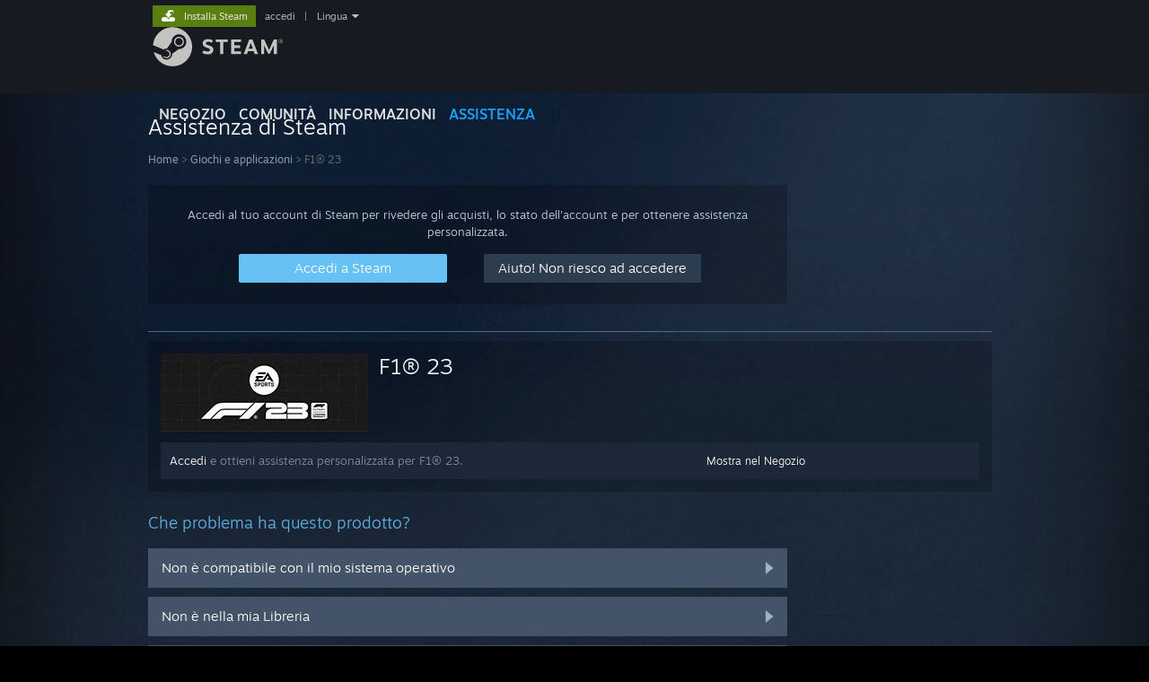

--- FILE ---
content_type: text/html; charset=UTF-8
request_url: https://help.steampowered.com/it/wizard/HelpWithGame/?appid=2108330
body_size: 6428
content:
<!DOCTYPE html>
<html class=" responsive DesktopUI" lang="it"  >
<head>
	<meta http-equiv="Content-Type" content="text/html; charset=UTF-8">
			<meta name="viewport" content="width=device-width,initial-scale=1">
		<meta name="theme-color" content="#171a21">
		<title>Assistenza di Steam - F1® 23</title>
	<link rel="shortcut icon" href="/favicon.ico" type="image/x-icon">

	
	
	<link href="https://help.steampowered.com/public/shared/css/motiva_sans.css?v=vCX1u1jwpYiZ&amp;_cdn=fastly" rel="stylesheet" type="text/css">
<link href="https://help.steampowered.com/public/shared/css/buttons.css?v=JYgbkKDOARmm&amp;_cdn=fastly" rel="stylesheet" type="text/css">
<link href="https://help.steampowered.com/public/shared/css/shared_global.css?v=YWoTJlSp3Rze&amp;_cdn=fastly" rel="stylesheet" type="text/css">
<link href="https://help.steampowered.com/public/shared/css/store_game_shared.css?v=h3rDvpE1fR8Z&amp;_cdn=fastly" rel="stylesheet" type="text/css">
<link href="https://help.steampowered.com/public/css/help.css?v=DDtfldOorrvh&amp;_cdn=fastly" rel="stylesheet" type="text/css">
<link href="https://help.steampowered.com/public/shared/css/shared_responsive.css?v=a68I6wYkkyUr&amp;_cdn=fastly" rel="stylesheet" type="text/css">
<script type="text/javascript">Object.seal && [ Object, Array, String, Number ].map( function( builtin ) { Object.seal( builtin.prototype ); } );</script><script type="text/javascript" src="https://help.steampowered.com/it/public/shared/javascript/jquery-1.8.3.min.js?v=NXam5zydzNu8&amp;_cdn=fastly"></script>
<script type="text/javascript">$J = jQuery.noConflict();</script><script type="text/javascript">VALVE_PUBLIC_PATH = "https:\/\/help.steampowered.com\/public\/";</script><script type="text/javascript" src="https://help.steampowered.com/it/public/shared/javascript/tooltip.js?v=LZHsOVauqTrm&amp;_cdn=fastly"></script>

<script type="text/javascript" src="https://help.steampowered.com/it/public/shared/javascript/shared_global.js?v=1eywfTOq5qWt&amp;_cdn=fastly"></script>

<script type="text/javascript" src="https://help.steampowered.com/it/public/shared/javascript/shipping.js?v=aBAaNS2uAYQj&amp;_cdn=fastly"></script>

<script type="text/javascript" src="https://help.steampowered.com/it/public/javascript/help.js?v=UR7uKxarvMjy&amp;_cdn=fastly"></script>

<script type="text/javascript" src="https://help.steampowered.com/it/public/shared/javascript/dselect.js?v=w0CV_PAvw3UA&amp;_cdn=fastly"></script>

<script type="text/javascript" src="https://help.steampowered.com/it/public/shared/javascript/legacy_web/main.js?v=dVwPgFK0SOZd&amp;_cdn=fastly"></script>

<script type="text/javascript">
setTimezoneCookies();
$J( function($) { 
window.BindHelpTooltip = function( $Selector ) { $Selector.v_tooltip( {'tooltipClass': 'help_tooltip', 'dataName': 'helpTooltip' } ); };
BindHelpTooltip( $('[data-help-tooltip]') ); 
});

</script>
<script type="text/javascript" src="https://help.steampowered.com/it/public/shared/javascript/shared_responsive_adapter.js?v=YTUnUyphxniM&amp;_cdn=fastly"></script>

						<meta name="twitter:card" content="summary_large_image">
					<meta name="Description" content="Accedi al tuo account di Steam per ricevere aiuto con i tuoi giochi di Steam, contattare l'Assistenza di Steam, richiedere rimborsi, e altro. Puoi ricevere assistenza anche se non riesci a effettuare l'accesso, se devi modificare la tua password o recuperare un account rubato.">
			
	<meta name="twitter:site" content="@steam" />

						<meta property="og:title" content="Assistenza di Steam - F1® 23">
					<meta property="twitter:title" content="Assistenza di Steam - F1® 23">
					<meta property="og:type" content="website">
					<meta property="fb:app_id" content="105386699540688">
					<meta property="og:description" content="Accedi al tuo account di Steam per ricevere aiuto con i tuoi giochi di Steam, contattare l'Assistenza di Steam, richiedere rimborsi, e altro. Puoi ricevere assistenza anche se non riesci a effettuare l'accesso, se devi modificare la tua password o recuperare un account rubato.">
					<meta property="twitter:description" content="Accedi al tuo account di Steam per ricevere aiuto con i tuoi giochi di Steam, contattare l'Assistenza di Steam, richiedere rimborsi, e altro. Puoi ricevere assistenza anche se non riesci a effettuare l'accesso, se devi modificare la tua password o recuperare un account rubato.">
			
	
			<link rel="image_src" href="https://help.steampowered.com/public/shared/images/responsive/steam_share_image.jpg">
		<meta property="og:image" content="https://help.steampowered.com/public/shared/images/responsive/steam_share_image.jpg">
		<meta name="twitter:image" content="https://help.steampowered.com/public/shared/images/responsive/steam_share_image.jpg" />
					<meta property="og:image:secure" content="https://help.steampowered.com/public/shared/images/responsive/steam_share_image.jpg">
				
	
	
			<link rel="alternate" href="https://help.steampowered.com/wizard/HelpWithGame/?appid=2108330" hreflang="x-default">
					<link rel="alternate" href="https://help.steampowered.com/zh-cn/wizard/HelpWithGame/?appid=2108330" hreflang="zh-cn">
					<link rel="alternate" href="https://help.steampowered.com/zh-tw/wizard/HelpWithGame/?appid=2108330" hreflang="zh-tw">
					<link rel="alternate" href="https://help.steampowered.com/ja/wizard/HelpWithGame/?appid=2108330" hreflang="ja">
					<link rel="alternate" href="https://help.steampowered.com/ko/wizard/HelpWithGame/?appid=2108330" hreflang="ko">
					<link rel="alternate" href="https://help.steampowered.com/th/wizard/HelpWithGame/?appid=2108330" hreflang="th">
					<link rel="alternate" href="https://help.steampowered.com/bg/wizard/HelpWithGame/?appid=2108330" hreflang="bg">
					<link rel="alternate" href="https://help.steampowered.com/cs/wizard/HelpWithGame/?appid=2108330" hreflang="cs">
					<link rel="alternate" href="https://help.steampowered.com/da/wizard/HelpWithGame/?appid=2108330" hreflang="da">
					<link rel="alternate" href="https://help.steampowered.com/de/wizard/HelpWithGame/?appid=2108330" hreflang="de">
					<link rel="alternate" href="https://help.steampowered.com/en/wizard/HelpWithGame/?appid=2108330" hreflang="en">
					<link rel="alternate" href="https://help.steampowered.com/es/wizard/HelpWithGame/?appid=2108330" hreflang="es">
					<link rel="alternate" href="https://help.steampowered.com/es-419/wizard/HelpWithGame/?appid=2108330" hreflang="es-419">
					<link rel="alternate" href="https://help.steampowered.com/el/wizard/HelpWithGame/?appid=2108330" hreflang="el">
					<link rel="alternate" href="https://help.steampowered.com/fr/wizard/HelpWithGame/?appid=2108330" hreflang="fr">
					<link rel="alternate" href="https://help.steampowered.com/it/wizard/HelpWithGame/?appid=2108330" hreflang="it">
					<link rel="alternate" href="https://help.steampowered.com/id/wizard/HelpWithGame/?appid=2108330" hreflang="id">
					<link rel="alternate" href="https://help.steampowered.com/hu/wizard/HelpWithGame/?appid=2108330" hreflang="hu">
					<link rel="alternate" href="https://help.steampowered.com/nl/wizard/HelpWithGame/?appid=2108330" hreflang="nl">
					<link rel="alternate" href="https://help.steampowered.com/no/wizard/HelpWithGame/?appid=2108330" hreflang="no">
					<link rel="alternate" href="https://help.steampowered.com/pl/wizard/HelpWithGame/?appid=2108330" hreflang="pl">
					<link rel="alternate" href="https://help.steampowered.com/pt/wizard/HelpWithGame/?appid=2108330" hreflang="pt">
					<link rel="alternate" href="https://help.steampowered.com/pt-br/wizard/HelpWithGame/?appid=2108330" hreflang="pt-br">
					<link rel="alternate" href="https://help.steampowered.com/ro/wizard/HelpWithGame/?appid=2108330" hreflang="ro">
					<link rel="alternate" href="https://help.steampowered.com/ru/wizard/HelpWithGame/?appid=2108330" hreflang="ru">
					<link rel="alternate" href="https://help.steampowered.com/fi/wizard/HelpWithGame/?appid=2108330" hreflang="fi">
					<link rel="alternate" href="https://help.steampowered.com/sv/wizard/HelpWithGame/?appid=2108330" hreflang="sv">
					<link rel="alternate" href="https://help.steampowered.com/tr/wizard/HelpWithGame/?appid=2108330" hreflang="tr">
					<link rel="alternate" href="https://help.steampowered.com/vi/wizard/HelpWithGame/?appid=2108330" hreflang="vi">
					<link rel="alternate" href="https://help.steampowered.com/uk/wizard/HelpWithGame/?appid=2108330" hreflang="uk">
			
	
	</head>
<body class="v6 responsive_page ">


<div class="responsive_page_frame with_header">
						<div role="navigation" class="responsive_page_menu_ctn mainmenu" aria-label="Menu per dispositivi mobili">
				<div class="responsive_page_menu"  id="responsive_page_menu">
										<div class="mainmenu_contents">
						<div class="mainmenu_contents_items">
															<a class="menuitem" href="https://help.steampowered.com/it/login/">
									Accedi								</a>
															<a class="menuitem supernav" href="https://store.steampowered.com/" data-tooltip-type="selector" data-tooltip-content=".submenu_Store">
				Negozio			</a>
			<div class="submenu_Store" style="display: none;" data-submenuid="Store">
														<a class="submenuitem" href="https://store.steampowered.com/">
						Pagina principale											</a>
														<a class="submenuitem" href="https://store.steampowered.com/explore/">
						Elenco scoperte											</a>
														<a class="submenuitem" href="https://steamcommunity.com/my/wishlist/">
						Lista dei desideri											</a>
														<a class="submenuitem" href="https://store.steampowered.com/points/shop/">
						Negozio dei punti											</a>
														<a class="submenuitem" href="https://store.steampowered.com/news/">
						Notizie											</a>
														<a class="submenuitem" href="https://store.steampowered.com/stats/">
						Grafici											</a>
							</div>
										<a class="menuitem supernav" href="https://steamcommunity.com/" data-tooltip-type="selector" data-tooltip-content=".submenu_Community">
				Comunità			</a>
			<div class="submenu_Community" style="display: none;" data-submenuid="Community">
														<a class="submenuitem" href="https://steamcommunity.com/">
						Home											</a>
														<a class="submenuitem" href="https://steamcommunity.com/discussions/">
						Discussioni											</a>
														<a class="submenuitem" href="https://steamcommunity.com/workshop/">
						Workshop											</a>
														<a class="submenuitem" href="https://steamcommunity.com/market/">
						Mercato											</a>
														<a class="submenuitem" href="https://steamcommunity.com/?subsection=broadcasts">
						Trasmissioni											</a>
							</div>
										<a class="menuitem " href="https://store.steampowered.com/about/">
				Informazioni			</a>
										<a class="menuitem  supernav_active" href="https://help.steampowered.com/it/">
				Assistenza			</a>
			
							<div class="minor_menu_items">
																								<div class="menuitem change_language_action">
									Cambia la lingua								</div>
																																	<a class="menuitem" href="https://store.steampowered.com/mobile" target="_blank" rel="noreferrer">Ottieni l'app mobile di Steam</a>
																									<div class="menuitem" role="link" onclick="Responsive_RequestDesktopView();">
										Visualizza il sito web per desktop									</div>
															</div>
						</div>
						<div class="mainmenu_footer_spacer  "></div>
						<div class="mainmenu_footer">
															<div class="mainmenu_footer_logo"><img src="https://help.steampowered.com/public/shared/images/responsive/footerLogo_valve_new.png"></div>
								© Valve Corporation. Tutti i diritti riservati. Tutti i marchi appartengono ai rispettivi proprietari negli Stati Uniti e in altri Paesi.								<span class="mainmenu_valve_links">
									<a href="https://store.steampowered.com/privacy_agreement/" target="_blank">Informativa sulla privacy</a>
									&nbsp;| &nbsp;<a href="http://www.valvesoftware.com/legal.htm" target="_blank">Informazioni legali</a>
									&nbsp;| &nbsp;<a href="https://help.steampowered.com/faqs/view/10BB-D27A-6378-4436" target="_blank">Accessibilità</a>
									&nbsp;| &nbsp;<a href="https://store.steampowered.com/subscriber_agreement/" target="_blank">Contratto di sottoscrizione a Steam</a>
									&nbsp;| &nbsp;<a href="https://store.steampowered.com/steam_refunds/" target="_blank">Rimborsi</a>
									&nbsp;| &nbsp;<a href="https://store.steampowered.com/account/cookiepreferences/" target="_blank">Cookie</a>
								</span>
													</div>
					</div>
									</div>
			</div>
		
		<div class="responsive_local_menu_tab"></div>

		<div class="responsive_page_menu_ctn localmenu">
			<div class="responsive_page_menu"  id="responsive_page_local_menu" data-panel="{&quot;onOptionsActionDescription&quot;:&quot;#filter_toggle&quot;,&quot;onOptionsButton&quot;:&quot;Responsive_ToggleLocalMenu()&quot;,&quot;onCancelButton&quot;:&quot;Responsive_ToggleLocalMenu()&quot;}">
				<div class="localmenu_content" data-panel="{&quot;maintainY&quot;:true,&quot;bFocusRingRoot&quot;:true,&quot;flow-children&quot;:&quot;column&quot;}">
				</div>
			</div>
		</div>



					<div class="responsive_header">
				<div class="responsive_header_content">
					<div id="responsive_menu_logo">
						<img src="https://help.steampowered.com/public/shared/images/responsive/header_menu_hamburger.png" height="100%">
											</div>
					<div class="responsive_header_logo">
						<a href="https://store.steampowered.com/">
															<img src="https://help.steampowered.com/public/shared/images/responsive/header_logo.png" height="36" border="0" alt="STEAM">
													</a>
					</div>
									</div>
			</div>
		
		<div class="responsive_page_content_overlay">

		</div>

		<div class="responsive_fixonscroll_ctn nonresponsive_hidden ">
		</div>
	
	<div class="responsive_page_content">

		<div role="banner" id="global_header" data-panel="{&quot;flow-children&quot;:&quot;row&quot;}">
	<div class="content">
		<div class="logo">
			<span id="logo_holder">
									<a href="https://store.steampowered.com/" aria-label="Link della pagina iniziale di Steam">
						<img src="https://help.steampowered.com/public/shared/images/header/logo_steam.svg?t=962016" width="176" height="44" alt="Link della pagina iniziale di Steam">
					</a>
							</span>
		</div>

			<div role="navigation" class="supernav_container" aria-label="Menu globale">
								<a class="menuitem supernav" href="https://store.steampowered.com/" data-tooltip-type="selector" data-tooltip-content=".submenu_Store">
				NEGOZIO			</a>
			<div class="submenu_Store" style="display: none;" data-submenuid="Store">
														<a class="submenuitem" href="https://store.steampowered.com/">
						Pagina principale											</a>
														<a class="submenuitem" href="https://store.steampowered.com/explore/">
						Elenco scoperte											</a>
														<a class="submenuitem" href="https://steamcommunity.com/my/wishlist/">
						Lista dei desideri											</a>
														<a class="submenuitem" href="https://store.steampowered.com/points/shop/">
						Negozio dei punti											</a>
														<a class="submenuitem" href="https://store.steampowered.com/news/">
						Notizie											</a>
														<a class="submenuitem" href="https://store.steampowered.com/stats/">
						Grafici											</a>
							</div>
										<a class="menuitem supernav" href="https://steamcommunity.com/" data-tooltip-type="selector" data-tooltip-content=".submenu_Community">
				COMUNITÀ			</a>
			<div class="submenu_Community" style="display: none;" data-submenuid="Community">
														<a class="submenuitem" href="https://steamcommunity.com/">
						Home											</a>
														<a class="submenuitem" href="https://steamcommunity.com/discussions/">
						Discussioni											</a>
														<a class="submenuitem" href="https://steamcommunity.com/workshop/">
						Workshop											</a>
														<a class="submenuitem" href="https://steamcommunity.com/market/">
						Mercato											</a>
														<a class="submenuitem" href="https://steamcommunity.com/?subsection=broadcasts">
						Trasmissioni											</a>
							</div>
										<a class="menuitem " href="https://store.steampowered.com/about/">
				Informazioni			</a>
										<a class="menuitem  supernav_active" href="https://help.steampowered.com/it/">
				ASSISTENZA			</a>
				</div>
	<script type="text/javascript">
		jQuery(function($) {
			$('#global_header .supernav').v_tooltip({'location':'bottom', 'destroyWhenDone': false, 'tooltipClass': 'supernav_content', 'offsetY':-6, 'offsetX': 1, 'horizontalSnap': 4, 'tooltipParent': '#global_header .supernav_container', 'correctForScreenSize': false});
		});
	</script>

		<div id="global_actions">
			<div role="navigation" id="global_action_menu" aria-label="Menu dell'account">
									<a class="header_installsteam_btn header_installsteam_btn_green" href="https://store.steampowered.com/about/">
						<div class="header_installsteam_btn_content">
							Installa Steam						</div>
					</a>
				
				
									<a class="global_action_link" href="https://help.steampowered.com/it/login/">accedi</a>
											&nbsp;|&nbsp;
						<span class="pulldown global_action_link" id="language_pulldown" onclick="ShowMenu( this, 'language_dropdown', 'right' );">Lingua</span>
						<div class="popup_block_new" id="language_dropdown" style="display: none;">
							<div class="popup_body popup_menu">
																																					<a class="popup_menu_item tight" href="https://help.steampowered.com/zh-cn/wizard/HelpWithGame/?appid=2108330">简体中文 (cinese semplificato)</a>
																													<a class="popup_menu_item tight" href="https://help.steampowered.com/zh-tw/wizard/HelpWithGame/?appid=2108330">繁體中文 (cinese tradizionale)</a>
																													<a class="popup_menu_item tight" href="https://help.steampowered.com/ja/wizard/HelpWithGame/?appid=2108330">日本語 (giapponese)</a>
																													<a class="popup_menu_item tight" href="https://help.steampowered.com/ko/wizard/HelpWithGame/?appid=2108330">한국어 (coreano)</a>
																													<a class="popup_menu_item tight" href="https://help.steampowered.com/th/wizard/HelpWithGame/?appid=2108330">ไทย (tailandese)</a>
																													<a class="popup_menu_item tight" href="https://help.steampowered.com/bg/wizard/HelpWithGame/?appid=2108330">Български (bulgaro)</a>
																													<a class="popup_menu_item tight" href="https://help.steampowered.com/cs/wizard/HelpWithGame/?appid=2108330">Čeština (ceco)</a>
																													<a class="popup_menu_item tight" href="https://help.steampowered.com/da/wizard/HelpWithGame/?appid=2108330">Dansk (danese)</a>
																													<a class="popup_menu_item tight" href="https://help.steampowered.com/de/wizard/HelpWithGame/?appid=2108330">Deutsch (tedesco)</a>
																													<a class="popup_menu_item tight" href="https://help.steampowered.com/en/wizard/HelpWithGame/?appid=2108330">English (inglese)</a>
																													<a class="popup_menu_item tight" href="https://help.steampowered.com/es/wizard/HelpWithGame/?appid=2108330">Español - España (spagnolo - Spagna)</a>
																													<a class="popup_menu_item tight" href="https://help.steampowered.com/es-419/wizard/HelpWithGame/?appid=2108330">Español - Latinoamérica (spagnolo dell'America Latina)</a>
																													<a class="popup_menu_item tight" href="https://help.steampowered.com/el/wizard/HelpWithGame/?appid=2108330">Ελληνικά (greco)</a>
																													<a class="popup_menu_item tight" href="https://help.steampowered.com/fr/wizard/HelpWithGame/?appid=2108330">Français (francese)</a>
																													<a class="popup_menu_item tight" href="https://help.steampowered.com/it/wizard/HelpWithGame/?appid=2108330">Italiano</a>
																													<a class="popup_menu_item tight" href="https://help.steampowered.com/id/wizard/HelpWithGame/?appid=2108330">Bahasa Indonesia (Indonesiano)</a>
																													<a class="popup_menu_item tight" href="https://help.steampowered.com/hu/wizard/HelpWithGame/?appid=2108330">Magyar (ungherese)</a>
																													<a class="popup_menu_item tight" href="https://help.steampowered.com/nl/wizard/HelpWithGame/?appid=2108330">Nederlands (olandese)</a>
																													<a class="popup_menu_item tight" href="https://help.steampowered.com/no/wizard/HelpWithGame/?appid=2108330">Norsk (norvegese)</a>
																													<a class="popup_menu_item tight" href="https://help.steampowered.com/pl/wizard/HelpWithGame/?appid=2108330">Polski (polacco)</a>
																													<a class="popup_menu_item tight" href="https://help.steampowered.com/pt/wizard/HelpWithGame/?appid=2108330">Português (portoghese - Portogallo)</a>
																													<a class="popup_menu_item tight" href="https://help.steampowered.com/pt-br/wizard/HelpWithGame/?appid=2108330">Português - Brasil (portoghese brasiliano)</a>
																													<a class="popup_menu_item tight" href="https://help.steampowered.com/ro/wizard/HelpWithGame/?appid=2108330">Română (rumeno)</a>
																													<a class="popup_menu_item tight" href="https://help.steampowered.com/ru/wizard/HelpWithGame/?appid=2108330">Русский (russo)</a>
																													<a class="popup_menu_item tight" href="https://help.steampowered.com/fi/wizard/HelpWithGame/?appid=2108330">Suomi (finlandese)</a>
																													<a class="popup_menu_item tight" href="https://help.steampowered.com/sv/wizard/HelpWithGame/?appid=2108330">Svenska (svedese)</a>
																													<a class="popup_menu_item tight" href="https://help.steampowered.com/tr/wizard/HelpWithGame/?appid=2108330">Türkçe (turco)</a>
																													<a class="popup_menu_item tight" href="https://help.steampowered.com/vi/wizard/HelpWithGame/?appid=2108330">Tiếng Việt (vietnamita)</a>
																													<a class="popup_menu_item tight" href="https://help.steampowered.com/uk/wizard/HelpWithGame/?appid=2108330">Українська (ucraino)</a>
																									<a class="popup_menu_item tight" href="https://www.valvesoftware.com/en/contact?contact-person=Translation%20Team%20Feedback" target="_blank">Segnala un problema nella traduzione</a>
							</div>
						</div>
												</div>
					</div>
			</div>
</div>

		<div role="main" class="responsive_page_template_content" id="responsive_page_template_content" data-panel="{&quot;autoFocus&quot;:true}" >

				<script src="https://js.hcaptcha.com/1/api.js?render=explicit&hl=it" async defer></script>

	<div id="loading_throbber" class="LoadingWrapper page_loaded">
		<div class="LoadingThrobber">
			<div class="Bar Bar1"></div>
			<div class="Bar Bar2"></div>
			<div class="Bar Bar3"></div>
		</div>
	</div>

	<div class="page_body_ctn">
		<div id="page_content" class="page_content">
			<div data-panel="[]" id="error_contents">

				
		<a class="help_header" href="https://help.steampowered.com/it/">Assistenza di Steam</a>
		<div class="breadcrumbs"><a href="https://help.steampowered.com/it/">Home</a> &gt; Errore</div>
<div class="error_bg">
		<div id="error_description">Si è verificato un errore. Attendi qualche minuto prima di riprovare.</div>
			<div class="error_reload">
			<a data-panel="{&quot;focusable&quot;:false}" class="help_site_button" href="javascript:window.location.reload()">Riprova</a> &nbsp;
			<a data-panel="{&quot;focusable&quot;:false}" class="help_site_button" href="https://help.steampowered.com/it/">Home</a>
		</div>
	</div>			</div>
			<div id="wizard_contents">
									<div class="wizard_content_wrapper">
						
		<a class="help_header" href="https://help.steampowered.com/it/">Assistenza di Steam</a>
		<div class="breadcrumbs"><a href="https://help.steampowered.com/it/">Home</a> &gt; <a href="https://help.steampowered.com/it/wizard/HelpWithGame">Giochi e applicazioni</a>  &gt; F1® 23</div>		<div class="help_login_nag">
			<div class="help_login_nag_intro">
				Accedi al tuo account di Steam per rivedere gli acquisti, lo stato dell'account e per ottenere assistenza personalizzata.			</div>
			<div class="help_login_nag_buttons">
				<div class="help_login_nag_left">
					<a data-panel="{&quot;autoFocus&quot;:true}" href="https://help.steampowered.com/it/wizard/Login?redir=%2Fit%2Fwizard%2FHelpWithGame%2F%3Fappid%3D2108330" class="btn_medium btnv6_blue_hoverfade btn_login_nag_left">
						<span>Accedi a Steam</span>
					</a>
				</div>
				<div class="help_login_nag_right">
					<a href="https://help.steampowered.com/it/wizard/HelpWithLogin" class="btn_medium btnv6_blue_hoverfade btn_login_nag_right">
						<span>Aiuto! Non riesco ad accedere</span>
					</a>
				</div>
			</div>
			<div style="clear: both;"></div>
		</div>
		
<div class="help_app_header_divider"></div>
<div class="help_app_header">
	<div>
		<div class="subbox_left">
							<a href="https://help.steampowered.com/it/wizard/HelpWithGame/?appid=2108330">
					<img src="https://shared.fastly.steamstatic.com/store_item_assets/steam/apps/2108330/capsule_231x87.jpg?t=1743526253" alt="F1® 23">
				</a>
						<div class="game_name">
				<a href="https://help.steampowered.com/it/wizard/HelpWithGame/?appid=2108330">
					F1® 23				</a>
							</div>
			<div style="clear: both;"></div>
		</div>
				<div style="clear: both"></div>

	</div>
			<div class="help_purchase_detail_box">
	<div class="help_header_right">
		<div class="help_header_link">
							<a href="https://store.steampowered.com/app/2108330/">Mostra nel Negozio</a>
					</div>
					</div>
	<div class="help_header_left">
					<!-- not logged in -->
			<div>
				<a href="https://help.steampowered.com/it/wizard/Login?redir=%2Fit%2Fwizard%2FHelpWithGame%2F%3Fappid%3D2108330">Accedi</a> e ottieni assistenza personalizzata per F1® 23.			</div>
			</div>
	<div style="clear: both"></div>
</div>

  	</div>

<div class="help_page_title">Che problema ha questo prodotto?</div>


	<a href="https://help.steampowered.com/it/wizard/HelpWithGameIssue/?appid=2108330&issueid=102" class="help_wizard_button help_wizard_arrow_right">
		<span>Non è compatibile con il mio sistema operativo</span>
	</a>
	<a href="https://help.steampowered.com/it/wizard/HelpWithGameIssue/?appid=2108330&issueid=101" class="help_wizard_button help_wizard_arrow_right">
		<span>Non è nella mia Libreria</span>
	</a>
	<a href="https://help.steampowered.com/it/wizard/HelpWithGameIssue/?appid=2108330&issueid=129" class="help_wizard_button help_wizard_arrow_right">
		<span>Sto avendo problemi con un codice prodotto acquistato da un rivenditore</span>
	</a>


	<a href="https://help.steampowered.com/it/wizard/Login?redir=%2Fit%2Fwizard%2FHelpWithGame%2F%3Fappid%3D2108330" class="help_wizard_button help_wizard_arrow_right">
		<span>Accedi per visualizzare altre opzioni personalizzate</span>
	</a>



					</div>
							</div>
			<div id="wizard_perf_data"></div>
		</div>
	</div>
	<script>
				var g_sessionID = "ba8361fa9814f17c585ed26c";
				var g_ServerTime = 1768664024;
				var g_strLanguage = 'italian';
			</script>	<script type="text/javascript">
	var g_rgDefaultWizardPageParams = { sessionid: g_sessionID, wizard_ajax: 1, gamepad: 0 };

	
	$J( function() {
				HelpWizard.HookOnHashChange();
					HelpWizard.InitStaticPage();
				if ( window.location.hash && window.location.hash.length > 2 )
			HelpWizard.LoadPageFromHash( true );
	} );
	</script>

		</div>	<!-- responsive_page_legacy_content -->

		
	</div>	<!-- responsive_page_content -->

</div>	<!-- responsive_page_frame -->
</body>
</html>